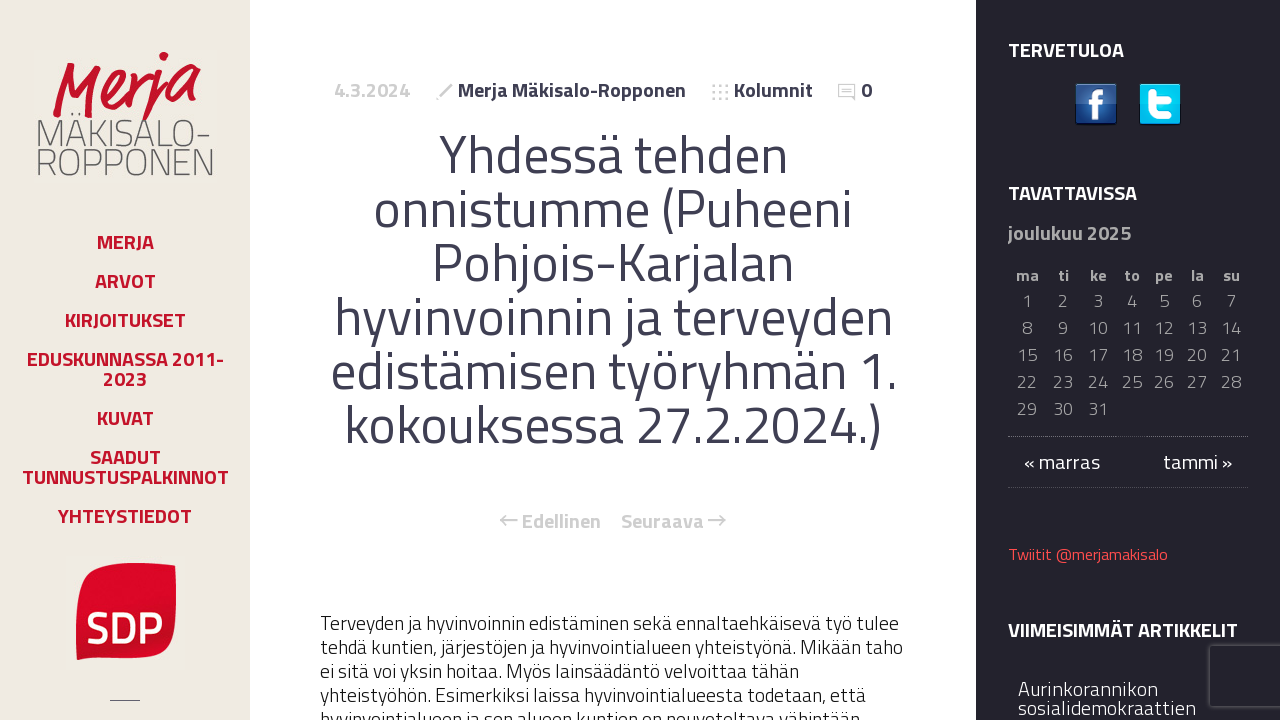

--- FILE ---
content_type: text/html; charset=UTF-8
request_url: https://www.merjamakisalo.fi/?p=3550
body_size: 20177
content:
<!doctype html>

<html lang="fi" class="no-js">
<head>
<meta charset="UTF-8">
<title>  Yhdessä tehden onnistumme (Puheeni Pohjois-Karjalan hyvinvoinnin ja terveyden edistämisen työryhmän 1. kokouksessa 27.2.2024.)</title>

<link href="https://www.merjamakisalo.fi/wp-content/uploads/2014/12/favicon.png" rel="shortcut icon">
<link href="https://www.merjamakisalo.fi/wp-content/uploads/2014/12/merja-makisalo-ropponen-apple.jpg" rel="apple-touch-icon-precomposed">

<meta http-equiv="X-UA-Compatible" content="IE=edge">
<meta name="viewport" content="width=device-width,initial-scale=1.0,user-scalable=no">
<meta name="description" content="">
<meta name="google-site-verification" content="q_NCPW7GWqeon8UVPlZlY5SlEscPBcfyHK9jVaJ-9sA" />

<meta property="og:title" content="Yhdessä tehden onnistumme (Puheeni Pohjois-Karjalan hyvinvoinnin ja terveyden edistämisen työryhmän 1. kokouksessa 27.2.2024.)" /><meta property="og:description" content="Terveyden ja hyvinvoinnin edistäminen sekä ennaltaehkäisevä työ tulee tehdä kuntien, järjestöjen ja hyvinvointialueen yhteistyönä. Mikään taho ei sitä voi yksin hoitaa. Myös lainsäädäntö velvoittaa tähän yhteistyöhön. Esimerkiksi laissa hyvinvointialueesta todetaan, että hyvinvointialueen ja sen alueen kuntien on neuvoteltava vähintään valtuustokausittain tehtäviensä hoitamiseen liittyvästä yhteistyöstä, tavoitteista ja työnjaosta. Näissä neuvotteluissa sovitaan yhteistoimintarakenteista, toimintamalleista sekä tiedonkulusta. Myös laki" /><meta property="og:image" content="" /><meta property="og:url" content="https://www.merjamakisalo.fi/?p=3550" />
<meta name='robots' content='max-image-preview:large' />
	<style>img:is([sizes="auto" i], [sizes^="auto," i]) { contain-intrinsic-size: 3000px 1500px }</style>
	<link rel='dns-prefetch' href='//fonts.googleapis.com' />
<script type="text/javascript">
/* <![CDATA[ */
window._wpemojiSettings = {"baseUrl":"https:\/\/s.w.org\/images\/core\/emoji\/16.0.1\/72x72\/","ext":".png","svgUrl":"https:\/\/s.w.org\/images\/core\/emoji\/16.0.1\/svg\/","svgExt":".svg","source":{"concatemoji":"https:\/\/www.merjamakisalo.fi\/wp-includes\/js\/wp-emoji-release.min.js?ver=6.8.3"}};
/*! This file is auto-generated */
!function(s,n){var o,i,e;function c(e){try{var t={supportTests:e,timestamp:(new Date).valueOf()};sessionStorage.setItem(o,JSON.stringify(t))}catch(e){}}function p(e,t,n){e.clearRect(0,0,e.canvas.width,e.canvas.height),e.fillText(t,0,0);var t=new Uint32Array(e.getImageData(0,0,e.canvas.width,e.canvas.height).data),a=(e.clearRect(0,0,e.canvas.width,e.canvas.height),e.fillText(n,0,0),new Uint32Array(e.getImageData(0,0,e.canvas.width,e.canvas.height).data));return t.every(function(e,t){return e===a[t]})}function u(e,t){e.clearRect(0,0,e.canvas.width,e.canvas.height),e.fillText(t,0,0);for(var n=e.getImageData(16,16,1,1),a=0;a<n.data.length;a++)if(0!==n.data[a])return!1;return!0}function f(e,t,n,a){switch(t){case"flag":return n(e,"\ud83c\udff3\ufe0f\u200d\u26a7\ufe0f","\ud83c\udff3\ufe0f\u200b\u26a7\ufe0f")?!1:!n(e,"\ud83c\udde8\ud83c\uddf6","\ud83c\udde8\u200b\ud83c\uddf6")&&!n(e,"\ud83c\udff4\udb40\udc67\udb40\udc62\udb40\udc65\udb40\udc6e\udb40\udc67\udb40\udc7f","\ud83c\udff4\u200b\udb40\udc67\u200b\udb40\udc62\u200b\udb40\udc65\u200b\udb40\udc6e\u200b\udb40\udc67\u200b\udb40\udc7f");case"emoji":return!a(e,"\ud83e\udedf")}return!1}function g(e,t,n,a){var r="undefined"!=typeof WorkerGlobalScope&&self instanceof WorkerGlobalScope?new OffscreenCanvas(300,150):s.createElement("canvas"),o=r.getContext("2d",{willReadFrequently:!0}),i=(o.textBaseline="top",o.font="600 32px Arial",{});return e.forEach(function(e){i[e]=t(o,e,n,a)}),i}function t(e){var t=s.createElement("script");t.src=e,t.defer=!0,s.head.appendChild(t)}"undefined"!=typeof Promise&&(o="wpEmojiSettingsSupports",i=["flag","emoji"],n.supports={everything:!0,everythingExceptFlag:!0},e=new Promise(function(e){s.addEventListener("DOMContentLoaded",e,{once:!0})}),new Promise(function(t){var n=function(){try{var e=JSON.parse(sessionStorage.getItem(o));if("object"==typeof e&&"number"==typeof e.timestamp&&(new Date).valueOf()<e.timestamp+604800&&"object"==typeof e.supportTests)return e.supportTests}catch(e){}return null}();if(!n){if("undefined"!=typeof Worker&&"undefined"!=typeof OffscreenCanvas&&"undefined"!=typeof URL&&URL.createObjectURL&&"undefined"!=typeof Blob)try{var e="postMessage("+g.toString()+"("+[JSON.stringify(i),f.toString(),p.toString(),u.toString()].join(",")+"));",a=new Blob([e],{type:"text/javascript"}),r=new Worker(URL.createObjectURL(a),{name:"wpTestEmojiSupports"});return void(r.onmessage=function(e){c(n=e.data),r.terminate(),t(n)})}catch(e){}c(n=g(i,f,p,u))}t(n)}).then(function(e){for(var t in e)n.supports[t]=e[t],n.supports.everything=n.supports.everything&&n.supports[t],"flag"!==t&&(n.supports.everythingExceptFlag=n.supports.everythingExceptFlag&&n.supports[t]);n.supports.everythingExceptFlag=n.supports.everythingExceptFlag&&!n.supports.flag,n.DOMReady=!1,n.readyCallback=function(){n.DOMReady=!0}}).then(function(){return e}).then(function(){var e;n.supports.everything||(n.readyCallback(),(e=n.source||{}).concatemoji?t(e.concatemoji):e.wpemoji&&e.twemoji&&(t(e.twemoji),t(e.wpemoji)))}))}((window,document),window._wpemojiSettings);
/* ]]> */
</script>
<link rel='stylesheet' id='eo-leaflet.js-css' href='https://www.merjamakisalo.fi/wp-content/plugins/event-organiser/lib/leaflet/leaflet.min.css?ver=1.4.0' media='all' />
<style id='eo-leaflet.js-inline-css' type='text/css'>
.leaflet-popup-close-button{box-shadow:none!important;}
</style>
<link rel='stylesheet' id='sgr-css' href='https://www.merjamakisalo.fi/wp-content/plugins/simple-google-recaptcha/sgr.css?ver=1666247532' media='all' />
<style id='wp-emoji-styles-inline-css' type='text/css'>

	img.wp-smiley, img.emoji {
		display: inline !important;
		border: none !important;
		box-shadow: none !important;
		height: 1em !important;
		width: 1em !important;
		margin: 0 0.07em !important;
		vertical-align: -0.1em !important;
		background: none !important;
		padding: 0 !important;
	}
</style>
<link rel='stylesheet' id='wp-block-library-css' href='https://www.merjamakisalo.fi/wp-includes/css/dist/block-library/style.min.css?ver=6.8.3' media='all' />
<style id='classic-theme-styles-inline-css' type='text/css'>
/*! This file is auto-generated */
.wp-block-button__link{color:#fff;background-color:#32373c;border-radius:9999px;box-shadow:none;text-decoration:none;padding:calc(.667em + 2px) calc(1.333em + 2px);font-size:1.125em}.wp-block-file__button{background:#32373c;color:#fff;text-decoration:none}
</style>
<style id='global-styles-inline-css' type='text/css'>
:root{--wp--preset--aspect-ratio--square: 1;--wp--preset--aspect-ratio--4-3: 4/3;--wp--preset--aspect-ratio--3-4: 3/4;--wp--preset--aspect-ratio--3-2: 3/2;--wp--preset--aspect-ratio--2-3: 2/3;--wp--preset--aspect-ratio--16-9: 16/9;--wp--preset--aspect-ratio--9-16: 9/16;--wp--preset--color--black: #000000;--wp--preset--color--cyan-bluish-gray: #abb8c3;--wp--preset--color--white: #ffffff;--wp--preset--color--pale-pink: #f78da7;--wp--preset--color--vivid-red: #cf2e2e;--wp--preset--color--luminous-vivid-orange: #ff6900;--wp--preset--color--luminous-vivid-amber: #fcb900;--wp--preset--color--light-green-cyan: #7bdcb5;--wp--preset--color--vivid-green-cyan: #00d084;--wp--preset--color--pale-cyan-blue: #8ed1fc;--wp--preset--color--vivid-cyan-blue: #0693e3;--wp--preset--color--vivid-purple: #9b51e0;--wp--preset--gradient--vivid-cyan-blue-to-vivid-purple: linear-gradient(135deg,rgba(6,147,227,1) 0%,rgb(155,81,224) 100%);--wp--preset--gradient--light-green-cyan-to-vivid-green-cyan: linear-gradient(135deg,rgb(122,220,180) 0%,rgb(0,208,130) 100%);--wp--preset--gradient--luminous-vivid-amber-to-luminous-vivid-orange: linear-gradient(135deg,rgba(252,185,0,1) 0%,rgba(255,105,0,1) 100%);--wp--preset--gradient--luminous-vivid-orange-to-vivid-red: linear-gradient(135deg,rgba(255,105,0,1) 0%,rgb(207,46,46) 100%);--wp--preset--gradient--very-light-gray-to-cyan-bluish-gray: linear-gradient(135deg,rgb(238,238,238) 0%,rgb(169,184,195) 100%);--wp--preset--gradient--cool-to-warm-spectrum: linear-gradient(135deg,rgb(74,234,220) 0%,rgb(151,120,209) 20%,rgb(207,42,186) 40%,rgb(238,44,130) 60%,rgb(251,105,98) 80%,rgb(254,248,76) 100%);--wp--preset--gradient--blush-light-purple: linear-gradient(135deg,rgb(255,206,236) 0%,rgb(152,150,240) 100%);--wp--preset--gradient--blush-bordeaux: linear-gradient(135deg,rgb(254,205,165) 0%,rgb(254,45,45) 50%,rgb(107,0,62) 100%);--wp--preset--gradient--luminous-dusk: linear-gradient(135deg,rgb(255,203,112) 0%,rgb(199,81,192) 50%,rgb(65,88,208) 100%);--wp--preset--gradient--pale-ocean: linear-gradient(135deg,rgb(255,245,203) 0%,rgb(182,227,212) 50%,rgb(51,167,181) 100%);--wp--preset--gradient--electric-grass: linear-gradient(135deg,rgb(202,248,128) 0%,rgb(113,206,126) 100%);--wp--preset--gradient--midnight: linear-gradient(135deg,rgb(2,3,129) 0%,rgb(40,116,252) 100%);--wp--preset--font-size--small: 13px;--wp--preset--font-size--medium: 20px;--wp--preset--font-size--large: 36px;--wp--preset--font-size--x-large: 42px;--wp--preset--spacing--20: 0.44rem;--wp--preset--spacing--30: 0.67rem;--wp--preset--spacing--40: 1rem;--wp--preset--spacing--50: 1.5rem;--wp--preset--spacing--60: 2.25rem;--wp--preset--spacing--70: 3.38rem;--wp--preset--spacing--80: 5.06rem;--wp--preset--shadow--natural: 6px 6px 9px rgba(0, 0, 0, 0.2);--wp--preset--shadow--deep: 12px 12px 50px rgba(0, 0, 0, 0.4);--wp--preset--shadow--sharp: 6px 6px 0px rgba(0, 0, 0, 0.2);--wp--preset--shadow--outlined: 6px 6px 0px -3px rgba(255, 255, 255, 1), 6px 6px rgba(0, 0, 0, 1);--wp--preset--shadow--crisp: 6px 6px 0px rgba(0, 0, 0, 1);}:where(.is-layout-flex){gap: 0.5em;}:where(.is-layout-grid){gap: 0.5em;}body .is-layout-flex{display: flex;}.is-layout-flex{flex-wrap: wrap;align-items: center;}.is-layout-flex > :is(*, div){margin: 0;}body .is-layout-grid{display: grid;}.is-layout-grid > :is(*, div){margin: 0;}:where(.wp-block-columns.is-layout-flex){gap: 2em;}:where(.wp-block-columns.is-layout-grid){gap: 2em;}:where(.wp-block-post-template.is-layout-flex){gap: 1.25em;}:where(.wp-block-post-template.is-layout-grid){gap: 1.25em;}.has-black-color{color: var(--wp--preset--color--black) !important;}.has-cyan-bluish-gray-color{color: var(--wp--preset--color--cyan-bluish-gray) !important;}.has-white-color{color: var(--wp--preset--color--white) !important;}.has-pale-pink-color{color: var(--wp--preset--color--pale-pink) !important;}.has-vivid-red-color{color: var(--wp--preset--color--vivid-red) !important;}.has-luminous-vivid-orange-color{color: var(--wp--preset--color--luminous-vivid-orange) !important;}.has-luminous-vivid-amber-color{color: var(--wp--preset--color--luminous-vivid-amber) !important;}.has-light-green-cyan-color{color: var(--wp--preset--color--light-green-cyan) !important;}.has-vivid-green-cyan-color{color: var(--wp--preset--color--vivid-green-cyan) !important;}.has-pale-cyan-blue-color{color: var(--wp--preset--color--pale-cyan-blue) !important;}.has-vivid-cyan-blue-color{color: var(--wp--preset--color--vivid-cyan-blue) !important;}.has-vivid-purple-color{color: var(--wp--preset--color--vivid-purple) !important;}.has-black-background-color{background-color: var(--wp--preset--color--black) !important;}.has-cyan-bluish-gray-background-color{background-color: var(--wp--preset--color--cyan-bluish-gray) !important;}.has-white-background-color{background-color: var(--wp--preset--color--white) !important;}.has-pale-pink-background-color{background-color: var(--wp--preset--color--pale-pink) !important;}.has-vivid-red-background-color{background-color: var(--wp--preset--color--vivid-red) !important;}.has-luminous-vivid-orange-background-color{background-color: var(--wp--preset--color--luminous-vivid-orange) !important;}.has-luminous-vivid-amber-background-color{background-color: var(--wp--preset--color--luminous-vivid-amber) !important;}.has-light-green-cyan-background-color{background-color: var(--wp--preset--color--light-green-cyan) !important;}.has-vivid-green-cyan-background-color{background-color: var(--wp--preset--color--vivid-green-cyan) !important;}.has-pale-cyan-blue-background-color{background-color: var(--wp--preset--color--pale-cyan-blue) !important;}.has-vivid-cyan-blue-background-color{background-color: var(--wp--preset--color--vivid-cyan-blue) !important;}.has-vivid-purple-background-color{background-color: var(--wp--preset--color--vivid-purple) !important;}.has-black-border-color{border-color: var(--wp--preset--color--black) !important;}.has-cyan-bluish-gray-border-color{border-color: var(--wp--preset--color--cyan-bluish-gray) !important;}.has-white-border-color{border-color: var(--wp--preset--color--white) !important;}.has-pale-pink-border-color{border-color: var(--wp--preset--color--pale-pink) !important;}.has-vivid-red-border-color{border-color: var(--wp--preset--color--vivid-red) !important;}.has-luminous-vivid-orange-border-color{border-color: var(--wp--preset--color--luminous-vivid-orange) !important;}.has-luminous-vivid-amber-border-color{border-color: var(--wp--preset--color--luminous-vivid-amber) !important;}.has-light-green-cyan-border-color{border-color: var(--wp--preset--color--light-green-cyan) !important;}.has-vivid-green-cyan-border-color{border-color: var(--wp--preset--color--vivid-green-cyan) !important;}.has-pale-cyan-blue-border-color{border-color: var(--wp--preset--color--pale-cyan-blue) !important;}.has-vivid-cyan-blue-border-color{border-color: var(--wp--preset--color--vivid-cyan-blue) !important;}.has-vivid-purple-border-color{border-color: var(--wp--preset--color--vivid-purple) !important;}.has-vivid-cyan-blue-to-vivid-purple-gradient-background{background: var(--wp--preset--gradient--vivid-cyan-blue-to-vivid-purple) !important;}.has-light-green-cyan-to-vivid-green-cyan-gradient-background{background: var(--wp--preset--gradient--light-green-cyan-to-vivid-green-cyan) !important;}.has-luminous-vivid-amber-to-luminous-vivid-orange-gradient-background{background: var(--wp--preset--gradient--luminous-vivid-amber-to-luminous-vivid-orange) !important;}.has-luminous-vivid-orange-to-vivid-red-gradient-background{background: var(--wp--preset--gradient--luminous-vivid-orange-to-vivid-red) !important;}.has-very-light-gray-to-cyan-bluish-gray-gradient-background{background: var(--wp--preset--gradient--very-light-gray-to-cyan-bluish-gray) !important;}.has-cool-to-warm-spectrum-gradient-background{background: var(--wp--preset--gradient--cool-to-warm-spectrum) !important;}.has-blush-light-purple-gradient-background{background: var(--wp--preset--gradient--blush-light-purple) !important;}.has-blush-bordeaux-gradient-background{background: var(--wp--preset--gradient--blush-bordeaux) !important;}.has-luminous-dusk-gradient-background{background: var(--wp--preset--gradient--luminous-dusk) !important;}.has-pale-ocean-gradient-background{background: var(--wp--preset--gradient--pale-ocean) !important;}.has-electric-grass-gradient-background{background: var(--wp--preset--gradient--electric-grass) !important;}.has-midnight-gradient-background{background: var(--wp--preset--gradient--midnight) !important;}.has-small-font-size{font-size: var(--wp--preset--font-size--small) !important;}.has-medium-font-size{font-size: var(--wp--preset--font-size--medium) !important;}.has-large-font-size{font-size: var(--wp--preset--font-size--large) !important;}.has-x-large-font-size{font-size: var(--wp--preset--font-size--x-large) !important;}
:where(.wp-block-post-template.is-layout-flex){gap: 1.25em;}:where(.wp-block-post-template.is-layout-grid){gap: 1.25em;}
:where(.wp-block-columns.is-layout-flex){gap: 2em;}:where(.wp-block-columns.is-layout-grid){gap: 2em;}
:root :where(.wp-block-pullquote){font-size: 1.5em;line-height: 1.6;}
</style>
<link rel='stylesheet' id='chld_thm_cfg_parent-css' href='https://www.merjamakisalo.fi/wp-content/themes/sleek/style.css?ver=6.8.3' media='all' />
<link rel='stylesheet' id='sleek_google_fonts-css' href='//fonts.googleapis.com/css?family=Titillium+Web%3Aregular%2C100%2C100italic%2C200%2C200italic%2C300%2C300italic%2Cregular%2Citalic%2C700%2C700italic%7CTitillium+Web%3A700%7CTitillium+Web%3Aregular%7CTitillium+Web%3Aregular%7CTitillium+Web%3Aregular%7CTitillium+Web%3Aregular%7CTitillium+Web%3Aregular%7CTitillium+Web%3Aregular%7CTitillium+Web%3Aregular%7C&#038;ver=1.3.5' media='all' />
<link rel='stylesheet' id='sleek_main_style-css' href='https://www.merjamakisalo.fi/wp-content/themes/sleek/style.css?ver=1.3.5' media='all' />
<link rel='stylesheet' id='sleek_main_less-css' href='https://www.merjamakisalo.fi/wp-content/uploads/wp-less/main-6fbf4e5897.css' media='all' />
<link rel='stylesheet' id='sleek_icons-css' href='https://www.merjamakisalo.fi/wp-content/themes/sleek/icons/style.css?ver=1.3.5' media='all' />
<link rel='stylesheet' id='mediaelement-css' href='https://www.merjamakisalo.fi/wp-includes/js/mediaelement/mediaelementplayer-legacy.min.css?ver=4.2.17' media='all' />
<link rel='stylesheet' id='wp-mediaelement-css' href='https://www.merjamakisalo.fi/wp-includes/js/mediaelement/wp-mediaelement.min.css?ver=6.8.3' media='all' />
<script type="text/javascript" id="sgr-js-extra">
/* <![CDATA[ */
var sgr = {"sgr_site_key":"6LfUkVghAAAAAJqSppPsf5B6WeoQGXrZKwipnsjV"};
/* ]]> */
</script>
<script type="text/javascript" src="https://www.merjamakisalo.fi/wp-content/plugins/simple-google-recaptcha/sgr.js?ver=1666247532" id="sgr-js"></script>
<script type="text/javascript" src="https://www.merjamakisalo.fi/wp-includes/js/jquery/jquery.min.js?ver=3.7.1" id="jquery-core-js"></script>
<script type="text/javascript" src="https://www.merjamakisalo.fi/wp-includes/js/jquery/jquery-migrate.min.js?ver=3.4.1" id="jquery-migrate-js"></script>
<script type="text/javascript" src="https://www.merjamakisalo.fi/wp-content/themes/sleek/js/plugins.js?ver=1.3.5" id="sleek_js_plugins-js"></script>
<link rel="https://api.w.org/" href="https://www.merjamakisalo.fi/index.php?rest_route=/" /><link rel="alternate" title="JSON" type="application/json" href="https://www.merjamakisalo.fi/index.php?rest_route=/wp/v2/posts/3550" /><link rel="alternate" title="oEmbed (JSON)" type="application/json+oembed" href="https://www.merjamakisalo.fi/index.php?rest_route=%2Foembed%2F1.0%2Fembed&#038;url=https%3A%2F%2Fwww.merjamakisalo.fi%2F%3Fp%3D3550" />
<link rel="alternate" title="oEmbed (XML)" type="text/xml+oembed" href="https://www.merjamakisalo.fi/index.php?rest_route=%2Foembed%2F1.0%2Fembed&#038;url=https%3A%2F%2Fwww.merjamakisalo.fi%2F%3Fp%3D3550&#038;format=xml" />
<link rel="canonical" href="https://www.merjamakisalo.fi/?p=3550" />


<style>b, strong {
font-weight: 700;
}

.main_pic {
    display: none;
}

.loop-container h2 {
overflow:hidden;
}

.main_pic img {
width: 100%;
}

.home .main_pic {
display: block;
background:  url('wp-content/uploads/2019/02/Merja_main_pic.jpg') no-repeat top center;

background-size: cover;
}

.term-tapahtumat,  html {
overflow: visible !important;
}

.format-quote a {
font-style: italic;
}

.loop-container .format-head--overlay .post__media {
padding-bottom: 95%;
}

.header__nav a {
color: #c4132a;
}


.header__nav a:hover {
color: #23222d;
}

.sidebar .widget__title {
font-size: 20px;
color: #fff;
text-transform: uppercase;
}

.sidebar h2 {
font-size: 45px;
line-height: 1.1em;
color: #fff;
font-weight: 400;
}

body #calendar_1, body #calendar_1 table {
width: 100% !important; 
font-family: "Titillium Web", sans-seri !importantf;
}

#calendar_1 tr {
background: none !important;
}

.type-event {
float: left;
width: 30%;
margin: 0 1% 3% 1%;
padding: 2% 2%;

background: #f9f9f9;
min-height: 258px;
}

.article-single {
width: 100%;
padding: 0px 0px 100px;
margin: 0px;
background: none;
}

.agenda-nav {
display: none;
}

.post-type-archive-event .page-title {
padding-left: 15%;
padding-top: 13px;
}

.post-type-archive-event  #sidebar {
display: none;
}
.social-nav--big {
margin: 0px;
}

.event strong {
color: #000;
}

.post__intro {
text-align: center;
}

p {
font-weight: 300;
margin-bottom: 1em;
font-size: 1.1em;
}

#menu-item-143 {
margin-top: 20px;
padding-top: 20px;
background: url('wp-content/themes/sleek-child/images/viiva.jpg') no-repeat center top;
}

#menu-item-144 {
margin-bottom: 20px;
padding-bottom: 30px;
background: url('wp-content/themes/sleek-child/images/viiva.jpg') no-repeat center bottom;
}

.header__logo {
display: block;
margin-bottom: 40px;
}

#menu-item-143 a, #menu-item-144 a {
font-size: 20px;
color: #23222d;
text-transform: none;
}

.separator {
opacity: 0.8;
}

.title-header {
margin-bottom: 0px;
}

blockquote {

margin: 50px 0 50px 0px;

}

.page .title-header .title-header__inwrap {
text-align: left;
}

.gallery-item {

height: 294px !important;
overflow: hidden !important;
}

.painike {
background: #db0626;
color: #fff;
padding: 10px 20px;
margin: 0px 5px 5px 0px;
text-transform: uppercase;
font-weight: 700;
}

.painike:hover {
opacity: 0.7;
}

.main-content--m-plus .article-single .post__content {
font-size: 1.1em;
line-height: 1.4em;
}

li {
font-weight: 300;
font-size: 1.1em;
}

.term-tapahtumat #sidebar {
display: none;
}

.term-tapahtumat .page-header{
padding-left: 16%;
padding-top: 25px;
padding-bottom: 20px;
}

.no-results {
text-align: center;
}

body {
color: #111;
}

.format-head--link .post__media {
background: #c4132a;
}

input[type="submit"], input[type="button"], button[type="submit"], button[type="button"] {
float: left;
margin-bottom: 8px;
}
.page-id-9 .title-header {
display: none;
}

.ninja-forms-required-items {
margin-bottom: 30px;
}

input[type="text"] {
margin-bottom: 8px;
max-width: 90%;
}

.thanks {
display: none;
}

.thanks {
display: block;
}

.header__nav li {
margin: 0px;
padding-top: 4px;
}

#menu-item-1777 a {
color: #fff;
background-color: #FF4D4D;
line-height: 1.1;
width: 80%;
margin-left: auto;
margin-right: auto;
transition: 0.8s;
}

#menu-item-1777 a:hover {
color: #FF4D4D;
background-color: #fff;
}

#menu-item-1894 a {
color: #fff !important;
background-color: #FF4D4D;
line-height: 1.1;
width: 80%;
margin-left: auto;
margin-right: auto;
transition: 0.8s;
}

#menu-item-1894 a:hover {
color: #FF4D4D !important;
background-color: #fff;
}

#menu-item-1894 a:active {
color: #FFFFFF !important;
}
</style>
<!-- Google tag (gtag.js) -->
<script async src="https://www.googletagmanager.com/gtag/js?id=G-L072D4N1H5"></script>
<script>
  window.dataLayer = window.dataLayer || [];
  function gtag(){dataLayer.push(arguments);}
  gtag('js', new Date());

  gtag('config', 'G-L072D4N1H5');
</script>
	
</head>



<body class="wp-singular post-template-default single single-post postid-3550 single-format-standard wp-theme-sleek wp-child-theme-sleek-child theme-sleek yhdessa-tehden-onnistumme-puheeni-pohjois-karjalan-hyvinvoinnin-ja-terveyden-edistamisen-tyoryhman-1-kokouksessa-27-2-2024 post-navigation-true js-ajax-load-pages--false init-load-animation--true independent-sidebar--false">
<div class="sleek-loader sleek-loader--body"></div>



<!-- header -->
<header id="header" class="header">
	<div class="header__overflow js-nano js-nano-header">

		<div class="nano-content">

			<div class="header__inwrap">

				<!-- logo -->
				<a class="header__logo" href="https://www.merjamakisalo.fi">
					<img src="https://www.merjamakisalo.fi/wp-content/uploads/2014/12/merja-ropponen-logo.jpg " alt="Logo"/>
				</a>
				<!-- /logo -->

				<!-- nav -->
				<nav class="header__nav">
					<ul><li id="menu-item-31" class="menu-item menu-item-type-post_type menu-item-object-page menu-item-31"><a href="https://www.merjamakisalo.fi/?page_id=9">Merja</a></li>
<li id="menu-item-27" class="menu-item menu-item-type-post_type menu-item-object-page menu-item-27"><a href="https://www.merjamakisalo.fi/?page_id=13">Arvot</a></li>
<li id="menu-item-29" class="menu-item menu-item-type-post_type menu-item-object-page menu-item-29"><a href="https://www.merjamakisalo.fi/?page_id=15">Kirjoitukset</a></li>
<li id="menu-item-28" class="menu-item menu-item-type-post_type menu-item-object-page menu-item-28"><a href="https://www.merjamakisalo.fi/?page_id=20">Eduskunnassa 2011-2023</a></li>
<li id="menu-item-30" class="menu-item menu-item-type-post_type menu-item-object-page menu-item-30"><a href="https://www.merjamakisalo.fi/?page_id=17">Kuvat</a></li>
<li id="menu-item-305" class="menu-item menu-item-type-post_type menu-item-object-page menu-item-305"><a href="https://www.merjamakisalo.fi/?page_id=298">Saadut tunnustuspalkinnot</a></li>
<li id="menu-item-33" class="menu-item menu-item-type-post_type menu-item-object-page menu-item-33"><a href="https://www.merjamakisalo.fi/?page_id=24">Yhteystiedot</a></li>
</ul>				</nav>
				<!-- /nav -->


 <a href="http://www.sdp.fi/fi/" target="_blank"><img src="https://www.merjamakisalo.fi/wp-content/themes/sleek-child/images/sdp.jpg" class="sdp" alt="www.sdp.fi" /></a>
				<div class="separator separator--small separator--center"></div><form class="search-form" method="get" action="https://www.merjamakisalo.fi" role="search">
	<input type="text" class="textfield" name="s" placeholder="" required="required">
	<i class="icon-magglass"></i>
	<input type="submit" class="submit" role="button">
</form>                
               



				<!-- Footer -->
				<div class="header__footer js-header-footer">

					<div class="copyright">Copyright, 2014</div>
				</div>

			</div>
			<!-- /.header__inwrap -->

		</div>
	</div> <!-- /.header__overflow -->

	<a href="#" title="Show/Hide Header" class="header__toggle visible-touchscreen js-touchscreen-header-toggle"><div></div></a>

</header>
<!-- /header -->

<!-- wrapper -->
<div id="content-wrapper" class="content-wrapper">
	<div id="content-wrapper-inside" class="content-wrapper__inside  sidebar--true full-width--false bg-content--single">

		<div id="main-content" class="main-content">

			<!-- main content -->
			<div class="main-content__inside js-nano js-nano-main" role="main">
			<div class="nano-content">

		

			


				<!-- Post Classes -->
				


				<!-- article -->
				<article id="post-3550" class=" article-single article-single--post post--size-large image-dark post-3550 post type-post status-publish format-standard hentry category-kolumnit" role="main">



					
<div class="single__header">



	


	<!--  Post Heading Block  -->
	<div class="post__head">

		<div class="post__meta">

	<div class="meta--item meta--date">
		4.3.2024	</div>

			<div class="meta--item meta--author">

			<i class="icon-pencil"></i>
			<a href="https://www.merjamakisalo.fi/?author=1">
				Merja Mäkisalo-Ropponen			</a>

		</div>
	
			<div class="meta--item meta--categories">

			<i class="icon-grid"></i>
			<a href="https://www.merjamakisalo.fi/?cat=4" rel="category">Kolumnit</a>
		</div>
	
	<div class="meta--item meta--comments">

		<i class="icon-comments"></i>
		<a href="https://www.merjamakisalo.fi/?p=3550#respond">0</a>
	</div>

</div><h1>Yhdessä tehden onnistumme (Puheeni Pohjois-Karjalan hyvinvoinnin ja terveyden edistämisen työryhmän 1. kokouksessa 27.2.2024.)</h1>
		
			<!-- posts nav -->
			<div class="post__navigation">

				<a href="https://www.merjamakisalo.fi/?p=3541" rel="prev"><i class="icon-arrow-left"></i> Edellinen</a><a href="https://www.merjamakisalo.fi/?p=3555" rel="next">Seuraava <i class="icon-arrow-right"></i></a>			</div>
			<!-- /posts nav -->

		
	</div>
	<!--  /Post Heading Block  -->



</div> <!-- /post head -->


					<!-- Only Standard Post -->
					<div class="post__intro"></div>					<!-- /Only Standard Post -->



					<div class="post__content">
						<p>Terveyden ja hyvinvoinnin edistäminen sekä ennaltaehkäisevä työ tulee tehdä kuntien, järjestöjen ja hyvinvointialueen yhteistyönä. Mikään taho ei sitä voi yksin hoitaa. Myös lainsäädäntö velvoittaa tähän yhteistyöhön. Esimerkiksi laissa hyvinvointialueesta todetaan, että hyvinvointialueen ja sen alueen kuntien on neuvoteltava vähintään valtuustokausittain tehtäviensä hoitamiseen liittyvästä yhteistyöstä, tavoitteista ja työnjaosta. Näissä neuvotteluissa sovitaan yhteistoimintarakenteista, toimintamalleista sekä tiedonkulusta.</p>
<p>Myös laki sosiaali- ja terveydenhuollon järjestämisestä velvoittaa kunnat ja hyvinvointialueen edistämään asukkaidensa hyvinvointia ja terveyttä. Hyvinvointialueen on neuvoteltava yhdessä kuntien sekä hyvinvoinnin ja terveyden edistämistyötä tekevien muiden julkisten toimijoiden, yksityisten yritysten ja yleishyödyllisten yhteisöjen kanssa hyvinvoinnin ja terveyden edistämistä koskevista tavoitteista, toimenpiteistä, yhteistyöstä ja seurannasta.</p>
<p>Sekä kuntien että hyvinvointialueen on myös edistettävä hyvinvoinnin ja terveyden edistämistyötä tekevien järjestöjen toimintaedellytyksiä ja vaikutusmahdollisuuksia hyvinvoinnin ja terveyden edistämisessä.</p>
<p>Terveyden ja hyvinvoinnin edistäminen ja siihen panostaminen on niin kustannusvaikuttava tapa toimia ja saada tulevaisuuden sosiaali- ja terveysmenoja kuriin, että sitä kannattaa edistää, vaikkei laki siihen velvoittaisikaan. Samalla voidaan varmistaa, että ihmiset pysyvät työkykyisinä veronmaksajina mahdollisimman pitkään.</p>
<p>Otan seuraavaksi esimerkin ikäihmisistä, vaikka terveyden ja hyvinvoinnin edistäminen on tärkeää kaikissa ikäryhmissä ja jos ajatellaan tulevaisuuden kannalta, kaikkein tärkeintä on panostaa lapsiin ja nuoriin.</p>
<p>&nbsp;</p>
<p><b>Ikäihmisten palveluiden monipuolistamista tarvitaan</b></p>
<p>&nbsp;</p>
<p>Ikäihmisten kohdalla on kysymys siitä, miten tuetaan ja lisätään toimintakykyisyyttä ja estetään esimerkiksi liian aikaisin ympärivuorokautiseen hoitoon ja hoivaan joutuminen. Meillä on esimerkiksi selkeää ja kiistatonta tutkimusnäyttöä siitä, että säännöllinen ulkona liikkuminen on tehokkaimpia tapoja estää ikäihmisiä raskaiden palvelujen pariin joutumisesta. Eikä tämä tarkoita mitään hikiliikuntaa, vaan jo kaupassa käyminen, tavallinen ulkona liikkuminen tai kulttuuritapahtumissa pistäytyminen pitävät ihmisen toimintakykyisenä ja terveempänä. Ja näillä samoilla keinoilla voidaan tutkimusten mukaan ennaltaehkäistä myös muistisairauksia ja hidastuttaa niiden etenemistä. Nyt tulee löytää luovia ja uusia keinoja, miten tämä mahdollistuu.</p>
<div>Liikunnan terveysvaikutuksista puhutaan enemmän, mutta viime vuosina on ilmestynyt runsaasti tutkimusnäyttöä myös kulttuurin ja taiteen terveys- ja hyvinvointivaikutuksista. Tutkimusten mukaan kulttuuria harrastavat elävät pidempään ja elävät myös terveempinä kuin kulttuuria harrastamattomat. Kulttuurin harrastaminen saa ihmiset myös liikkeelle ja lisäksi kulttuurin ja taiteen avulla ihmiset kokoontuvat yhteen ja se on yksinäisyyden vähentämisessä tärkeää. Yksinäisyyden väitetään olevan uusi kansansairautemme ja se tapaa enemmän kuin sydän- ja verisuonisairaudet. Kulttuuria ja taiteen eri muotoja voidaan hyödyntää vaikuttavasti myös hoidossa, hoivassa, kuntoutuksessa ja terapiassa.</div>
<p>&nbsp;</p>
<div></div>
<div><b>Mitä yhdessä tekeminen tarkoittaa kulttuurihyvinvoinnin edistämisessä?</b></div>
<p>&nbsp;</p>
<div>Sekä laki kuntien kulttuuritoimesta että liikuntalaki määrittävät, miten kulttuuri, taide ja liikunta tulee saada edistämään kaikkien kansalaisten  hyvinvointia ja terveyttä. Lainsäädännöllä edistetään osallisuutta ja määritetään yhteistyön tekemistä kunnan muiden toimialojen, muiden toimijoiden ja myös esimerkiksi järjestöjen kanssa.</div>
<div></div>
<div>Hyvinvointialueet puolestaan sovittavat yhteen sosiaali- ja terveydenhuollon palveluja kunnan palveluiden ja muiden toimijoiden, esimerkiksi järjestöjen kanssa.</div>
<div></div>
<div>Keskeisimmät kunnan ja hyvinvointialueen yhteiset tehtävät ja palveluketjut on määritelty yhdyspintatehtäviksi. Yhdyspinnoilla raha ei liiku hyvinvointialueen ja kuntien välillä, eikä yhdyspinnoilla olevaa toimintaa resurssoida, elleivät molemmat osapuolet ota vastuuta resursoinnista. Opetus- ja kulttuuriministeriön viime keväänä ilmestyneessä selvityksessä esitetäänkin ilmiöpohjaisten ja tutkittuun tietoon pohjautuvien kokonaisuuksien ottamista yhdessä tekemisen perustaksi. Eräs tällainen ilmiöpohjainen kokonaisuus on kulttuurihyvinvoinnin edistäminen, mutta monia muitakin yhdessä tekemisen paikkoja on ja niistä kuulemme ja keskustelemme tänään. Tällä hetkellä erilaiset siilot estävät vaikuttavien toimintojen kehittämisen. Liikunnan ja kulttuurin edistämisen rahoitus on pirstaleina eri toimijoilla.</div>
<div></div>
<div>Jos tavoitellaan väestön terveyden- ja hyvinvoinnin kasvua, ilmiöpohjaisuus mahdollistaa koordinoinnin, tehtävien jaon ja roolituksen sopimisen.</div>
<p>&nbsp;</p>
<div></div>
<div><b>Kulttuuri kuuluu kaikille</b></div>
<p>&nbsp;</p>
<div>Lakiin kunnan kulttuuripalveluista on kirjattu, että kulttuuripalvelut kuuluvat kaikille kuntalaisille, myös esimerkiksi kotihoidon asiakkaille ja ympärivuorokautisessa hoidossa ja hoivassa oleville eri ikäisille ihmisille. Tämä ei toteudu, ellei hyvinvointialueella panosteta esimerkiksi kotihoidossa ja ympärivuorokautisessa hoivassa olevien ikäihmisten kulttuuri- ja liikuntapalveluihin tai jos kunnat eivät toimi yhteistoiminnassa hyvinvointialueiden kanssa. Lisäksi yhteistyö on saatava toimimaan myös järjestöjen ja muiden toimijoiden kanssa, sillä siellä on paljon annettavaa kulttuurihyvinvointityöhön.</div>
<div></div>
<div>Ikäihmisten hoidon ja hoivan vaikeassa työvoimapulassa, olisi syytä huomioida myös kulttuurialan toimijoiden mahdollisuus työskennellä terveyden ja hyvinvoinnin edistämistyössä oman alan asiantuntemustaan hoitoyhteisöihin tuoden.</div>
<p>&nbsp;</p>
<div>Merja Mäkisalo-Ropponen</div>
<div>Pohjois-Karjalan hyvinvointialueen valtuuston pj.</div>
<div class="yj6qo ajU"></div>
					</div>

					



					<div class="post__tags">
											</div>



					<div class="post__share">
						
<div class="social-nav">
	<div class="social-nav__title"> Jaa Sosiaalisessa Mediassa</div>

	<ul class="social-nav__items">

		<li class="social-nav__item">
			<a title="Email" class="social-nav__link js-skip-ajax" href="mailto:?subject=Yhdess%C3%A4%20tehden%20onnistumme%20%28Puheeni%20Pohjois-Karjalan%20hyvinvoinnin%20ja%20terveyden%20edist%C3%A4misen%20ty%C3%B6ryhm%C3%A4n%201.%20kokouksessa%2027.2.2024.%29&amp;body=Terveyden%C2%A0ja%20hyvinvoinnin%20edist%C3%A4minen%20sek%C3%A4%20ennaltaehk%C3%A4isev%C3%A4%20ty%C3%B6%20tulee%20tehd%C3%A4%20kuntien%2C%20j%C3%A4rjest%C3%B6jen%20ja%20hyvinvointialueen%20yhteisty%C3%B6n%C3%A4.%20Mik%C3%A4%C3%A4n%20taho%20ei%20sit%C3%A4%20voi%20yksin%20hoitaa.%20My%C3%B6s%20lains%C3%A4%C3%A4d%C3%A4nt%C3%B6%20velvoittaa%20t%C3%A4h%C3%A4n%20yhteisty%C3%B6h%C3%B6n.%20Esimerkiksi%20laissa%20hyvinvointialueesta%20todetaan%2C%20ett%C3%A4%20hyvinvointialueen%20ja%20sen%20alueen%20kuntien%20on%20neuvoteltava%20v%C3%A4hint%C3%A4%C3%A4n%20valtuustokausittain%20teht%C3%A4viens%C3%A4%20hoitamiseen%20liittyv%C3%A4st%C3%A4%20yhteisty%C3%B6st%C3%A4%2C%20tavoitteista%20ja%20ty%C3%B6njaosta.%20N%C3%A4iss%C3%A4%20neuvotteluissa%20sovitaan%20yhteistoimintarakenteista%2C%20toimintamalleista%20sek%C3%A4%20tiedonkulusta.%20My%C3%B6s%20laki%20https%3A%2F%2Fwww.merjamakisalo.fi%2F%3Fp%3D3550">
				<i class="icon-mail6"></i>
			</a>
		</li>

		<li class="social-nav__item">
			<a title="Pinterest" class="social-nav__link js-sharer js-skip-ajax" target="_blank" href="http://pinterest.com/pin/create/button/?url=https%3A%2F%2Fwww.merjamakisalo.fi%2F%3Fp%3D3550&amp;media=&amp;description=Yhdess%C3%A4%20tehden%20onnistumme%20%28Puheeni%20Pohjois-Karjalan%20hyvinvoinnin%20ja%20terveyden%20edist%C3%A4misen%20ty%C3%B6ryhm%C3%A4n%201.%20kokouksessa%2027.2.2024.%29">
				<i class="icon-pinterest3"></i>
			</a>
		</li>

		<li class="social-nav__item">
			<a title="Google+" class="social-nav__link js-sharer js-skip-ajax" target="_blank" href="https://plus.google.com/share?url=https%3A%2F%2Fwww.merjamakisalo.fi%2F%3Fp%3D3550">
				<i class="icon-googleplus5"></i>
			</a>
		</li>

		<li class="social-nav__item">
			<a title="Twitter" class="social-nav__link js-sharer js-skip-ajax" target="_blank"  href="http://twitter.com/intent/tweet?text=Yhdess%C3%A4%20tehden%20onnistumme%20%28Puheeni%20Pohjois-Karjalan%20hyvinvoinnin%20ja%20terveyden%20edist%C3%A4misen%20ty%C3%B6ryhm%C3%A4n%201.%20kokouksessa%2027.2.2024.%29&amp;url=https%3A%2F%2Fwww.merjamakisalo.fi%2F%3Fp%3D3550">
				<i class="icon-twitter"></i>
			</a>
		</li>

		<li class="social-nav__item">
			<a title="Facebook" class="social-nav__link js-sharer js-skip-ajax" target="_blank" href="http://www.facebook.com/sharer.php?u=https%3A%2F%2Fwww.merjamakisalo.fi%2F%3Fp%3D3550">
				<i class="icon-facebook"></i>
			</a>
		</li>

	</ul>
</div>
					</div>



					<div class="post__author">
						<!-- Template part: Author Block-->

<div class="author-block">

	<div class="author-block__image">
		<a href="https://www.merjamakisalo.fi/?author=1"><img src="https://www.merjamakisalo.fi/wp-content/uploads/2018/09/MG_0534.jpg" width="300" height="200" srcset="https://www.merjamakisalo.fi/wp-content/uploads/2018/09/MG_0534.jpg 2x" alt="Merja Mäkisalo-Ropponen" class="avatar avatar-300 wp-user-avatar wp-user-avatar-300 alignnone photo" /></a>	</div>

	<div class="author-block__content">

		<h2>
			<span class="above">Kirjoittaja</span>
			<a href="https://www.merjamakisalo.fi/?author=1">Merja Mäkisalo-Ropponen</a>		</h2>

		<div class="author-block__description">
					</div>

		<!-- &nbsp; -->

	</div>

</div>					</div>



					<div class="post__related">
											</div>


					<div class="post__comments"><!-- Comments -->



<!-- Comment Form -->
	<div id="respond" class="comment-respond">
		<h3 id="reply-title" class="comment-reply-title">Jätä kommentti <small><a rel="nofollow" id="cancel-comment-reply-link" href="/?p=3550#respond" style="display:none;">Peruuta vastaus</a></small></h3><form action="https://www.merjamakisalo.fi/wp-comments-post.php" method="post" id="commentform" class="comment-form"><div class="form__item form__item--comment"><textarea id="comment" class="required" name="comment" aria-required="true" placeholder="Kommentti *" ></textarea></div><div class="form__item form__item--author"><input id="author" name="author" class="required" type="text" placeholder="Nimi *" value=""  aria-required='true' /></div>
<div class="form__item form__item--email"><input id="email" name="email" type="text" class="required" placeholder="Sähköpostiosoite *" value=""  aria-required='true' /></div>
<div class="form__item form__item--url"><input id="url" name="url" type="text" placeholder="Websivu" value="" /></div>
<p class="comment-form-cookies-consent"><input id="wp-comment-cookies-consent" name="wp-comment-cookies-consent" type="checkbox" value="yes" /> <label for="wp-comment-cookies-consent">Tallenna nimeni, sähköpostiosoitteeni ja sivustoni tähän selaimeen seuraavaa kommentointikertaa varten.</label></p>
<input type="hidden" name="g-recaptcha-response" class="sgr-main"><p class="form-submit"><input name="submit" type="submit" id="submit" class="submit" value="Lähetä" /> <input type='hidden' name='comment_post_ID' value='3550' id='comment_post_ID' />
<input type='hidden' name='comment_parent' id='comment_parent' value='0' />
</p></form>	</div><!-- #respond -->
	</div>


				</article> <!-- /.post -->



						
			</div>
			</div>

		</div> <!-- /main content -->

		


<!-- sidebar -->
<aside id="sidebar" class="sidebar  dark-mode" role="complementary">



	<!-- Sidebar Tabs -->
		<!-- / Sidebar Tabs -->



	<div class="sidebar__content">



		<!-- Comments -->
				<!-- / Comments -->



		<!-- Sidebar General -->
		
			<div class="sidebar__general js-nano js-nano-sidebar-general">
			<div class="nano-content">

				<div id="text-2" class="widget widget--sidebar widget_text"><h3 class="widget__title">Tervetuloa</h3>			<div class="textwidget">
<div style="text-align: center; width: 100%;">
<a href="https://www.facebook.com/pages/Merja-M%C3%A4kisalo-Ropponen-eduskuntaan-2015/631279790334373" target="_blank"><img src="wp-content/themes/sleek-child/images/social_facebook.png" alt="Merja Facebookissa" /></a> &nbsp;&nbsp; <a href="https://twitter.com/merjamakisalo" target="_blank"><img src="wp-content/themes/sleek-child/images/social_twitter.png" alt="Merja Twitterissä" /></a>
</div></div>
		</div><div id="eo_calendar_widget-2" class="widget widget--sidebar widget_calendar eo_widget_calendar"><h3 class="widget__title">Tavattavissa</h3><div id='eo_calendar_widget-2_content' class='eo-widget-cal-wrap' data-eo-widget-cal-id='eo_calendar_widget-2' ><table id='wp-calendar'><caption> joulukuu 2025 </caption><thead><tr><th title='maanantai' scope='col'>ma</th><th title='tiistai' scope='col'>ti</th><th title='keskiviikko' scope='col'>ke</th><th title='torstai' scope='col'>to</th><th title='perjantai' scope='col'>pe</th><th title='lauantai' scope='col'>la</th><th title='sunnuntai' scope='col'>su</th></tr></thead><tbody><tr><td data-eo-wc-date='2025-12-01' class='eo-past-date'> 1 </td><td data-eo-wc-date='2025-12-02' class='eo-past-date'> 2 </td><td data-eo-wc-date='2025-12-03' class='eo-past-date'> 3 </td><td data-eo-wc-date='2025-12-04' class='eo-past-date'> 4 </td><td data-eo-wc-date='2025-12-05' class='eo-past-date'> 5 </td><td data-eo-wc-date='2025-12-06' class='eo-past-date'> 6 </td><td data-eo-wc-date='2025-12-07' class='eo-past-date'> 7 </td></tr><tr><td data-eo-wc-date='2025-12-08' class='eo-past-date'> 8 </td><td data-eo-wc-date='2025-12-09' class='today'> 9 </td><td data-eo-wc-date='2025-12-10' class='eo-future-date'> 10 </td><td data-eo-wc-date='2025-12-11' class='eo-future-date'> 11 </td><td data-eo-wc-date='2025-12-12' class='eo-future-date'> 12 </td><td data-eo-wc-date='2025-12-13' class='eo-future-date'> 13 </td><td data-eo-wc-date='2025-12-14' class='eo-future-date'> 14 </td></tr><tr><td data-eo-wc-date='2025-12-15' class='eo-future-date'> 15 </td><td data-eo-wc-date='2025-12-16' class='eo-future-date'> 16 </td><td data-eo-wc-date='2025-12-17' class='eo-future-date'> 17 </td><td data-eo-wc-date='2025-12-18' class='eo-future-date'> 18 </td><td data-eo-wc-date='2025-12-19' class='eo-future-date'> 19 </td><td data-eo-wc-date='2025-12-20' class='eo-future-date'> 20 </td><td data-eo-wc-date='2025-12-21' class='eo-future-date'> 21 </td></tr><tr><td data-eo-wc-date='2025-12-22' class='eo-future-date'> 22 </td><td data-eo-wc-date='2025-12-23' class='eo-future-date'> 23 </td><td data-eo-wc-date='2025-12-24' class='eo-future-date'> 24 </td><td data-eo-wc-date='2025-12-25' class='eo-future-date'> 25 </td><td data-eo-wc-date='2025-12-26' class='eo-future-date'> 26 </td><td data-eo-wc-date='2025-12-27' class='eo-future-date'> 27 </td><td data-eo-wc-date='2025-12-28' class='eo-future-date'> 28 </td></tr><tr><td data-eo-wc-date='2025-12-29' class='eo-future-date'> 29 </td><td data-eo-wc-date='2025-12-30' class='eo-future-date'> 30 </td><td data-eo-wc-date='2025-12-31' class='eo-future-date'> 31 </td><td class="pad eo-after-month" colspan="1">&nbsp;</td><td class="pad eo-after-month" colspan="1">&nbsp;</td><td class="pad eo-after-month" colspan="1">&nbsp;</td><td class="pad eo-after-month" colspan="1">&nbsp;</td></tr></tbody><tfoot><tr>
				<td id='eo-widget-prev-month' colspan='3'><a title='Edellinen kuukausi' href='https://www.merjamakisalo.fi?eo_month=2025-11'>&laquo; marras</a></td>
				<td class='pad'>&nbsp;</td>
				<td id='eo-widget-next-month' colspan='3'><a title='Seuraava kuukausi' href='https://www.merjamakisalo.fi?eo_month=2026-01'> tammi &raquo; </a></td>
			</tr></tfoot></table></div></div><div id="text-3" class="widget widget--sidebar widget_text">			<div class="textwidget"><a class="twitter-timeline" href="https://twitter.com/merjamakisalo" data-widget-id="543366151011840000">Twiitit @merjamakisalo</a>
<script>!function(d,s,id){var js,fjs=d.getElementsByTagName(s)[0],p=/^http:/.test(d.location)?'http':'https';if(!d.getElementById(id)){js=d.createElement(s);js.id=id;js.src=p+"://platform.twitter.com/widgets.js";fjs.parentNode.insertBefore(js,fjs);}}(document,"script","twitter-wjs");</script></div>
		</div>
		<div id="recent-posts-2" class="widget widget--sidebar widget_recent_entries">
		<h3 class="widget__title">Viimeisimmät artikkelit</h3>
		<ul>
											<li>
					<a href="https://www.merjamakisalo.fi/?p=3849">Aurinkorannikon sosialidemokraattien tilaisuudessa puhuin yhteiskunnan eriarvoistumisesta ja pahoinvoinnin hinnasta.</a>
											<span class="post-date">28.11.2025</span>
									</li>
											<li>
					<a href="https://www.merjamakisalo.fi/?p=3845">Marraskuun hyvinvointialueblogini</a>
											<span class="post-date">17.11.2025</span>
									</li>
											<li>
					<a href="https://www.merjamakisalo.fi/?p=3843">Kirjoitin Karjalaiseen 13.11. hankintalakiesityksen riskeistä</a>
											<span class="post-date">17.11.2025</span>
									</li>
											<li>
					<a href="https://www.merjamakisalo.fi/?p=3837">Ikä- ja muistiystävällinen kunta</a>
											<span class="post-date">7.11.2025</span>
									</li>
											<li>
					<a href="https://www.merjamakisalo.fi/?p=3831">Kontiolahden Eläkkeensaajat 50 -vuotta 25.10.2025 Juhlapuheeni</a>
											<span class="post-date">25.10.2025</span>
									</li>
					</ul>

		</div><div id="archives-2" class="widget widget--sidebar widget_archive"><h3 class="widget__title">Arkistot</h3>
			<ul>
					<li><a href='https://www.merjamakisalo.fi/?m=202511'>marraskuu 2025</a>&nbsp;(4)</li>
	<li><a href='https://www.merjamakisalo.fi/?m=202510'>lokakuu 2025</a>&nbsp;(4)</li>
	<li><a href='https://www.merjamakisalo.fi/?m=202509'>syyskuu 2025</a>&nbsp;(5)</li>
	<li><a href='https://www.merjamakisalo.fi/?m=202508'>elokuu 2025</a>&nbsp;(3)</li>
	<li><a href='https://www.merjamakisalo.fi/?m=202506'>kesäkuu 2025</a>&nbsp;(1)</li>
	<li><a href='https://www.merjamakisalo.fi/?m=202505'>toukokuu 2025</a>&nbsp;(2)</li>
	<li><a href='https://www.merjamakisalo.fi/?m=202504'>huhtikuu 2025</a>&nbsp;(2)</li>
	<li><a href='https://www.merjamakisalo.fi/?m=202503'>maaliskuu 2025</a>&nbsp;(4)</li>
	<li><a href='https://www.merjamakisalo.fi/?m=202502'>helmikuu 2025</a>&nbsp;(2)</li>
	<li><a href='https://www.merjamakisalo.fi/?m=202501'>tammikuu 2025</a>&nbsp;(2)</li>
	<li><a href='https://www.merjamakisalo.fi/?m=202412'>joulukuu 2024</a>&nbsp;(5)</li>
	<li><a href='https://www.merjamakisalo.fi/?m=202411'>marraskuu 2024</a>&nbsp;(3)</li>
	<li><a href='https://www.merjamakisalo.fi/?m=202410'>lokakuu 2024</a>&nbsp;(6)</li>
	<li><a href='https://www.merjamakisalo.fi/?m=202409'>syyskuu 2024</a>&nbsp;(3)</li>
	<li><a href='https://www.merjamakisalo.fi/?m=202408'>elokuu 2024</a>&nbsp;(3)</li>
	<li><a href='https://www.merjamakisalo.fi/?m=202406'>kesäkuu 2024</a>&nbsp;(3)</li>
	<li><a href='https://www.merjamakisalo.fi/?m=202405'>toukokuu 2024</a>&nbsp;(6)</li>
	<li><a href='https://www.merjamakisalo.fi/?m=202404'>huhtikuu 2024</a>&nbsp;(4)</li>
	<li><a href='https://www.merjamakisalo.fi/?m=202403'>maaliskuu 2024</a>&nbsp;(4)</li>
	<li><a href='https://www.merjamakisalo.fi/?m=202402'>helmikuu 2024</a>&nbsp;(2)</li>
	<li><a href='https://www.merjamakisalo.fi/?m=202401'>tammikuu 2024</a>&nbsp;(1)</li>
	<li><a href='https://www.merjamakisalo.fi/?m=202312'>joulukuu 2023</a>&nbsp;(3)</li>
	<li><a href='https://www.merjamakisalo.fi/?m=202311'>marraskuu 2023</a>&nbsp;(6)</li>
	<li><a href='https://www.merjamakisalo.fi/?m=202310'>lokakuu 2023</a>&nbsp;(6)</li>
	<li><a href='https://www.merjamakisalo.fi/?m=202309'>syyskuu 2023</a>&nbsp;(5)</li>
	<li><a href='https://www.merjamakisalo.fi/?m=202308'>elokuu 2023</a>&nbsp;(2)</li>
	<li><a href='https://www.merjamakisalo.fi/?m=202307'>heinäkuu 2023</a>&nbsp;(2)</li>
	<li><a href='https://www.merjamakisalo.fi/?m=202306'>kesäkuu 2023</a>&nbsp;(4)</li>
	<li><a href='https://www.merjamakisalo.fi/?m=202305'>toukokuu 2023</a>&nbsp;(8)</li>
	<li><a href='https://www.merjamakisalo.fi/?m=202303'>maaliskuu 2023</a>&nbsp;(10)</li>
	<li><a href='https://www.merjamakisalo.fi/?m=202302'>helmikuu 2023</a>&nbsp;(15)</li>
	<li><a href='https://www.merjamakisalo.fi/?m=202301'>tammikuu 2023</a>&nbsp;(9)</li>
	<li><a href='https://www.merjamakisalo.fi/?m=202212'>joulukuu 2022</a>&nbsp;(8)</li>
	<li><a href='https://www.merjamakisalo.fi/?m=202211'>marraskuu 2022</a>&nbsp;(14)</li>
	<li><a href='https://www.merjamakisalo.fi/?m=202210'>lokakuu 2022</a>&nbsp;(15)</li>
	<li><a href='https://www.merjamakisalo.fi/?m=202209'>syyskuu 2022</a>&nbsp;(13)</li>
	<li><a href='https://www.merjamakisalo.fi/?m=202208'>elokuu 2022</a>&nbsp;(10)</li>
	<li><a href='https://www.merjamakisalo.fi/?m=202207'>heinäkuu 2022</a>&nbsp;(2)</li>
	<li><a href='https://www.merjamakisalo.fi/?m=202206'>kesäkuu 2022</a>&nbsp;(18)</li>
	<li><a href='https://www.merjamakisalo.fi/?m=202205'>toukokuu 2022</a>&nbsp;(13)</li>
	<li><a href='https://www.merjamakisalo.fi/?m=202204'>huhtikuu 2022</a>&nbsp;(8)</li>
	<li><a href='https://www.merjamakisalo.fi/?m=202203'>maaliskuu 2022</a>&nbsp;(13)</li>
	<li><a href='https://www.merjamakisalo.fi/?m=202202'>helmikuu 2022</a>&nbsp;(10)</li>
	<li><a href='https://www.merjamakisalo.fi/?m=202201'>tammikuu 2022</a>&nbsp;(6)</li>
	<li><a href='https://www.merjamakisalo.fi/?m=202112'>joulukuu 2021</a>&nbsp;(7)</li>
	<li><a href='https://www.merjamakisalo.fi/?m=202111'>marraskuu 2021</a>&nbsp;(8)</li>
	<li><a href='https://www.merjamakisalo.fi/?m=202110'>lokakuu 2021</a>&nbsp;(12)</li>
	<li><a href='https://www.merjamakisalo.fi/?m=202109'>syyskuu 2021</a>&nbsp;(13)</li>
	<li><a href='https://www.merjamakisalo.fi/?m=202108'>elokuu 2021</a>&nbsp;(5)</li>
	<li><a href='https://www.merjamakisalo.fi/?m=202107'>heinäkuu 2021</a>&nbsp;(1)</li>
	<li><a href='https://www.merjamakisalo.fi/?m=202106'>kesäkuu 2021</a>&nbsp;(13)</li>
	<li><a href='https://www.merjamakisalo.fi/?m=202105'>toukokuu 2021</a>&nbsp;(10)</li>
	<li><a href='https://www.merjamakisalo.fi/?m=202104'>huhtikuu 2021</a>&nbsp;(9)</li>
	<li><a href='https://www.merjamakisalo.fi/?m=202103'>maaliskuu 2021</a>&nbsp;(11)</li>
	<li><a href='https://www.merjamakisalo.fi/?m=202102'>helmikuu 2021</a>&nbsp;(10)</li>
	<li><a href='https://www.merjamakisalo.fi/?m=202101'>tammikuu 2021</a>&nbsp;(6)</li>
	<li><a href='https://www.merjamakisalo.fi/?m=202012'>joulukuu 2020</a>&nbsp;(9)</li>
	<li><a href='https://www.merjamakisalo.fi/?m=202011'>marraskuu 2020</a>&nbsp;(9)</li>
	<li><a href='https://www.merjamakisalo.fi/?m=202010'>lokakuu 2020</a>&nbsp;(9)</li>
	<li><a href='https://www.merjamakisalo.fi/?m=202009'>syyskuu 2020</a>&nbsp;(10)</li>
	<li><a href='https://www.merjamakisalo.fi/?m=202008'>elokuu 2020</a>&nbsp;(7)</li>
	<li><a href='https://www.merjamakisalo.fi/?m=202006'>kesäkuu 2020</a>&nbsp;(10)</li>
	<li><a href='https://www.merjamakisalo.fi/?m=202005'>toukokuu 2020</a>&nbsp;(11)</li>
	<li><a href='https://www.merjamakisalo.fi/?m=202004'>huhtikuu 2020</a>&nbsp;(14)</li>
	<li><a href='https://www.merjamakisalo.fi/?m=202003'>maaliskuu 2020</a>&nbsp;(13)</li>
	<li><a href='https://www.merjamakisalo.fi/?m=202002'>helmikuu 2020</a>&nbsp;(13)</li>
	<li><a href='https://www.merjamakisalo.fi/?m=202001'>tammikuu 2020</a>&nbsp;(7)</li>
	<li><a href='https://www.merjamakisalo.fi/?m=201912'>joulukuu 2019</a>&nbsp;(8)</li>
	<li><a href='https://www.merjamakisalo.fi/?m=201911'>marraskuu 2019</a>&nbsp;(9)</li>
	<li><a href='https://www.merjamakisalo.fi/?m=201910'>lokakuu 2019</a>&nbsp;(16)</li>
	<li><a href='https://www.merjamakisalo.fi/?m=201909'>syyskuu 2019</a>&nbsp;(15)</li>
	<li><a href='https://www.merjamakisalo.fi/?m=201908'>elokuu 2019</a>&nbsp;(11)</li>
	<li><a href='https://www.merjamakisalo.fi/?m=201906'>kesäkuu 2019</a>&nbsp;(2)</li>
	<li><a href='https://www.merjamakisalo.fi/?m=201905'>toukokuu 2019</a>&nbsp;(1)</li>
	<li><a href='https://www.merjamakisalo.fi/?m=201904'>huhtikuu 2019</a>&nbsp;(2)</li>
	<li><a href='https://www.merjamakisalo.fi/?m=201903'>maaliskuu 2019</a>&nbsp;(14)</li>
	<li><a href='https://www.merjamakisalo.fi/?m=201902'>helmikuu 2019</a>&nbsp;(10)</li>
	<li><a href='https://www.merjamakisalo.fi/?m=201901'>tammikuu 2019</a>&nbsp;(13)</li>
	<li><a href='https://www.merjamakisalo.fi/?m=201812'>joulukuu 2018</a>&nbsp;(2)</li>
	<li><a href='https://www.merjamakisalo.fi/?m=201811'>marraskuu 2018</a>&nbsp;(3)</li>
	<li><a href='https://www.merjamakisalo.fi/?m=201810'>lokakuu 2018</a>&nbsp;(6)</li>
	<li><a href='https://www.merjamakisalo.fi/?m=201809'>syyskuu 2018</a>&nbsp;(7)</li>
	<li><a href='https://www.merjamakisalo.fi/?m=201808'>elokuu 2018</a>&nbsp;(1)</li>
	<li><a href='https://www.merjamakisalo.fi/?m=201806'>kesäkuu 2018</a>&nbsp;(4)</li>
	<li><a href='https://www.merjamakisalo.fi/?m=201805'>toukokuu 2018</a>&nbsp;(3)</li>
	<li><a href='https://www.merjamakisalo.fi/?m=201804'>huhtikuu 2018</a>&nbsp;(2)</li>
	<li><a href='https://www.merjamakisalo.fi/?m=201803'>maaliskuu 2018</a>&nbsp;(5)</li>
	<li><a href='https://www.merjamakisalo.fi/?m=201802'>helmikuu 2018</a>&nbsp;(11)</li>
	<li><a href='https://www.merjamakisalo.fi/?m=201801'>tammikuu 2018</a>&nbsp;(1)</li>
	<li><a href='https://www.merjamakisalo.fi/?m=201712'>joulukuu 2017</a>&nbsp;(6)</li>
	<li><a href='https://www.merjamakisalo.fi/?m=201711'>marraskuu 2017</a>&nbsp;(10)</li>
	<li><a href='https://www.merjamakisalo.fi/?m=201710'>lokakuu 2017</a>&nbsp;(9)</li>
	<li><a href='https://www.merjamakisalo.fi/?m=201709'>syyskuu 2017</a>&nbsp;(11)</li>
	<li><a href='https://www.merjamakisalo.fi/?m=201708'>elokuu 2017</a>&nbsp;(4)</li>
	<li><a href='https://www.merjamakisalo.fi/?m=201707'>heinäkuu 2017</a>&nbsp;(2)</li>
	<li><a href='https://www.merjamakisalo.fi/?m=201706'>kesäkuu 2017</a>&nbsp;(7)</li>
	<li><a href='https://www.merjamakisalo.fi/?m=201705'>toukokuu 2017</a>&nbsp;(6)</li>
	<li><a href='https://www.merjamakisalo.fi/?m=201704'>huhtikuu 2017</a>&nbsp;(7)</li>
	<li><a href='https://www.merjamakisalo.fi/?m=201703'>maaliskuu 2017</a>&nbsp;(8)</li>
	<li><a href='https://www.merjamakisalo.fi/?m=201702'>helmikuu 2017</a>&nbsp;(8)</li>
	<li><a href='https://www.merjamakisalo.fi/?m=201701'>tammikuu 2017</a>&nbsp;(3)</li>
	<li><a href='https://www.merjamakisalo.fi/?m=201612'>joulukuu 2016</a>&nbsp;(8)</li>
	<li><a href='https://www.merjamakisalo.fi/?m=201611'>marraskuu 2016</a>&nbsp;(5)</li>
	<li><a href='https://www.merjamakisalo.fi/?m=201610'>lokakuu 2016</a>&nbsp;(10)</li>
	<li><a href='https://www.merjamakisalo.fi/?m=201609'>syyskuu 2016</a>&nbsp;(8)</li>
	<li><a href='https://www.merjamakisalo.fi/?m=201608'>elokuu 2016</a>&nbsp;(4)</li>
	<li><a href='https://www.merjamakisalo.fi/?m=201606'>kesäkuu 2016</a>&nbsp;(8)</li>
	<li><a href='https://www.merjamakisalo.fi/?m=201605'>toukokuu 2016</a>&nbsp;(5)</li>
	<li><a href='https://www.merjamakisalo.fi/?m=201604'>huhtikuu 2016</a>&nbsp;(9)</li>
	<li><a href='https://www.merjamakisalo.fi/?m=201603'>maaliskuu 2016</a>&nbsp;(6)</li>
	<li><a href='https://www.merjamakisalo.fi/?m=201602'>helmikuu 2016</a>&nbsp;(4)</li>
	<li><a href='https://www.merjamakisalo.fi/?m=201601'>tammikuu 2016</a>&nbsp;(1)</li>
	<li><a href='https://www.merjamakisalo.fi/?m=201512'>joulukuu 2015</a>&nbsp;(5)</li>
	<li><a href='https://www.merjamakisalo.fi/?m=201511'>marraskuu 2015</a>&nbsp;(9)</li>
	<li><a href='https://www.merjamakisalo.fi/?m=201510'>lokakuu 2015</a>&nbsp;(8)</li>
	<li><a href='https://www.merjamakisalo.fi/?m=201509'>syyskuu 2015</a>&nbsp;(15)</li>
	<li><a href='https://www.merjamakisalo.fi/?m=201508'>elokuu 2015</a>&nbsp;(8)</li>
	<li><a href='https://www.merjamakisalo.fi/?m=201507'>heinäkuu 2015</a>&nbsp;(4)</li>
	<li><a href='https://www.merjamakisalo.fi/?m=201506'>kesäkuu 2015</a>&nbsp;(14)</li>
	<li><a href='https://www.merjamakisalo.fi/?m=201505'>toukokuu 2015</a>&nbsp;(12)</li>
	<li><a href='https://www.merjamakisalo.fi/?m=201504'>huhtikuu 2015</a>&nbsp;(11)</li>
	<li><a href='https://www.merjamakisalo.fi/?m=201503'>maaliskuu 2015</a>&nbsp;(17)</li>
	<li><a href='https://www.merjamakisalo.fi/?m=201502'>helmikuu 2015</a>&nbsp;(16)</li>
	<li><a href='https://www.merjamakisalo.fi/?m=201501'>tammikuu 2015</a>&nbsp;(12)</li>
	<li><a href='https://www.merjamakisalo.fi/?m=201412'>joulukuu 2014</a>&nbsp;(7)</li>
	<li><a href='https://www.merjamakisalo.fi/?m=201411'>marraskuu 2014</a>&nbsp;(8)</li>
	<li><a href='https://www.merjamakisalo.fi/?m=201410'>lokakuu 2014</a>&nbsp;(6)</li>
	<li><a href='https://www.merjamakisalo.fi/?m=201409'>syyskuu 2014</a>&nbsp;(3)</li>
	<li><a href='https://www.merjamakisalo.fi/?m=201408'>elokuu 2014</a>&nbsp;(4)</li>
	<li><a href='https://www.merjamakisalo.fi/?m=201407'>heinäkuu 2014</a>&nbsp;(2)</li>
	<li><a href='https://www.merjamakisalo.fi/?m=201406'>kesäkuu 2014</a>&nbsp;(3)</li>
			</ul>

			</div><div id="categories-2" class="widget widget--sidebar widget_categories"><h3 class="widget__title">Kategoriat</h3>
			<ul>
					<li class="cat-item cat-item-3"><a href="https://www.merjamakisalo.fi/?cat=3">Blogilta</a> (373)
</li>
	<li class="cat-item cat-item-4"><a href="https://www.merjamakisalo.fi/?cat=4">Kolumnit</a> (416)
</li>
	<li class="cat-item cat-item-8"><a href="https://www.merjamakisalo.fi/?cat=8">Linkit</a> (7)
</li>
	<li class="cat-item cat-item-12"><a href="https://www.merjamakisalo.fi/?cat=12">Merja mediassa</a> (4)
</li>
	<li class="cat-item cat-item-104"><a href="https://www.merjamakisalo.fi/?cat=104">Mielipidekirjoitus</a> (1)
</li>
	<li class="cat-item cat-item-15"><a href="https://www.merjamakisalo.fi/?cat=15">Puheet</a> (38)
</li>
	<li class="cat-item cat-item-14"><a href="https://www.merjamakisalo.fi/?cat=14">Tiedotteet</a> (88)
</li>
	<li class="cat-item cat-item-1"><a href="https://www.merjamakisalo.fi/?cat=1">Videot</a> (20)
</li>
			</ul>

			</div>
				&nbsp; <!-- nedded to calculate margin in height, for full height bg  -->

			</div>
			</div>
				<!-- / Sidebar General -->



	</div>
	<!-- / .sidebar__content -->



</aside>
<!-- / .sidebar -->
	</div> <!-- /# content wrapper inside -->
</div> <!-- /# content wrapper -->

<link rel='stylesheet' id='eo_front-css' href='https://www.merjamakisalo.fi/wp-content/plugins/event-organiser/css/eventorganiser-front-end.min.css?ver=3.12.5' media='all' />
<script type="text/javascript" src="https://www.merjamakisalo.fi/wp-includes/js/comment-reply.min.js?ver=6.8.3" id="comment-reply-js" async="async" data-wp-strategy="async"></script>
<script type="text/javascript" src="https://www.merjamakisalo.fi/wp-includes/js/imagesloaded.min.js?ver=5.0.0" id="imagesloaded-js"></script>
<script type="text/javascript" src="https://www.merjamakisalo.fi/wp-includes/js/masonry.min.js?ver=4.2.2" id="masonry-js"></script>
<script type="text/javascript" id="sleek_main_front_script-js-extra">
/* <![CDATA[ */
var sleekAjax = {"ajaxurl":"https:\/\/www.merjamakisalo.fi\/wp-admin\/admin-ajax.php"};
/* ]]> */
</script>
<script type="text/javascript" src="https://www.merjamakisalo.fi/wp-content/themes/sleek/js/main.js?ver=1.3.5" id="sleek_main_front_script-js"></script>
<script type="text/javascript" id="mediaelement-core-js-before">
/* <![CDATA[ */
var mejsL10n = {"language":"fi","strings":{"mejs.download-file":"Lataa tiedosto","mejs.install-flash":"Selaimessari ei ole Flash- toisto-ohjelmaa k\u00e4yt\u00f6ss\u00e4 tai asennettuna. Ota Flash-lis\u00e4osa k\u00e4ytt\u00f6\u00f6n tai lataa viimeinen versio Adoben palvelusta https:\/\/get.adobe.com\/flashplayer\/","mejs.fullscreen":"Kokon\u00e4yt\u00f6n tila","mejs.play":"Toista","mejs.pause":"Pys\u00e4yt\u00e4","mejs.time-slider":"Ajan liukus\u00e4\u00e4din","mejs.time-help-text":"Nuolin\u00e4pp\u00e4imill\u00e4 vasemmalle ja oikealle siirryt yhden sekunnin, nuolin\u00e4pp\u00e4imill\u00e4 yl\u00f6s ja alas kymmenen sekuntia.","mejs.live-broadcast":"Live-l\u00e4hetys","mejs.volume-help-text":"Nuolin\u00e4pp\u00e4imill\u00e4 yl\u00f6s ja alas s\u00e4\u00e4d\u00e4t \u00e4\u00e4nenvoimakkuutta suuremmaksi ja pienemm\u00e4ksi.","mejs.unmute":"\u00c4\u00e4ni p\u00e4\u00e4lle","mejs.mute":"Hiljenn\u00e4","mejs.volume-slider":"\u00c4\u00e4nenvoimakkuuden liukus\u00e4\u00e4din","mejs.video-player":"Videotoistin","mejs.audio-player":"\u00c4\u00e4nitoistin","mejs.captions-subtitles":"Tekstitys","mejs.captions-chapters":"Siirry sekunti taaksep\u00e4in","mejs.none":"Ei mit\u00e4\u00e4n","mejs.afrikaans":"afrikaans","mejs.albanian":"albania","mejs.arabic":"arabia","mejs.belarusian":"valkoven\u00e4j\u00e4","mejs.bulgarian":"bulgaria","mejs.catalan":"katalaani","mejs.chinese":"kiina","mejs.chinese-simplified":"kiina (yksinkertaistettu)","mejs.chinese-traditional":"kiina (perinteinen)","mejs.croatian":"kroatia","mejs.czech":"t\u0161ekki","mejs.danish":"tanska","mejs.dutch":"hollanti","mejs.english":"englanti","mejs.estonian":"viro","mejs.filipino":"filipino","mejs.finnish":"suomi","mejs.french":"ranska","mejs.galician":"galicia","mejs.german":"saksa","mejs.greek":"kreikka","mejs.haitian-creole":"haitin kreoli","mejs.hebrew":"heprea","mejs.hindi":"hindi","mejs.hungarian":"unkari","mejs.icelandic":"islanti","mejs.indonesian":"indonesia","mejs.irish":"iiri","mejs.italian":"italia","mejs.japanese":"japani","mejs.korean":"korea","mejs.latvian":"latvia","mejs.lithuanian":"liettua","mejs.macedonian":"makedonia","mejs.malay":"malaiji","mejs.maltese":"malta","mejs.norwegian":"norja","mejs.persian":"persia","mejs.polish":"puola","mejs.portuguese":"portugali","mejs.romanian":"romania","mejs.russian":"ven\u00e4j\u00e4","mejs.serbian":"serbia","mejs.slovak":"slovakki","mejs.slovenian":"slovenia","mejs.spanish":"espanja","mejs.swahili":"swahili","mejs.swedish":"ruotsi","mejs.tagalog":"tagalog","mejs.thai":"thai","mejs.turkish":"turkki","mejs.ukrainian":"ukraina","mejs.vietnamese":"vietnam","mejs.welsh":"kymri","mejs.yiddish":"jiddish"}};
/* ]]> */
</script>
<script type="text/javascript" src="https://www.merjamakisalo.fi/wp-includes/js/mediaelement/mediaelement-and-player.min.js?ver=4.2.17" id="mediaelement-core-js"></script>
<script type="text/javascript" src="https://www.merjamakisalo.fi/wp-includes/js/mediaelement/mediaelement-migrate.min.js?ver=6.8.3" id="mediaelement-migrate-js"></script>
<script type="text/javascript" id="mediaelement-js-extra">
/* <![CDATA[ */
var _wpmejsSettings = {"pluginPath":"\/wp-includes\/js\/mediaelement\/","classPrefix":"mejs-","stretching":"responsive","audioShortcodeLibrary":"mediaelement","videoShortcodeLibrary":"mediaelement"};
/* ]]> */
</script>
<script type="text/javascript" src="https://www.merjamakisalo.fi/wp-includes/js/mediaelement/wp-mediaelement.min.js?ver=6.8.3" id="wp-mediaelement-js"></script>
<script type="text/javascript" src="https://www.recaptcha.net/recaptcha/api.js?hl=fi&amp;render=6LfUkVghAAAAAJqSppPsf5B6WeoQGXrZKwipnsjV&amp;onload=sgr_3&amp;ver=1765259414" id="sgr_recaptcha-js"></script>
<script type="text/javascript" src="https://www.merjamakisalo.fi/wp-content/plugins/event-organiser/js/qtip2.js?ver=3.12.5" id="eo_qtip2-js"></script>
<script type="text/javascript" src="https://www.merjamakisalo.fi/wp-includes/js/jquery/ui/core.min.js?ver=1.13.3" id="jquery-ui-core-js"></script>
<script type="text/javascript" src="https://www.merjamakisalo.fi/wp-includes/js/jquery/ui/controlgroup.min.js?ver=1.13.3" id="jquery-ui-controlgroup-js"></script>
<script type="text/javascript" src="https://www.merjamakisalo.fi/wp-includes/js/jquery/ui/checkboxradio.min.js?ver=1.13.3" id="jquery-ui-checkboxradio-js"></script>
<script type="text/javascript" src="https://www.merjamakisalo.fi/wp-includes/js/jquery/ui/button.min.js?ver=1.13.3" id="jquery-ui-button-js"></script>
<script type="text/javascript" src="https://www.merjamakisalo.fi/wp-includes/js/jquery/ui/datepicker.min.js?ver=1.13.3" id="jquery-ui-datepicker-js"></script>
<script type="text/javascript" src="https://www.merjamakisalo.fi/wp-content/plugins/event-organiser/js/moment.min.js?ver=1" id="eo_momentjs-js"></script>
<script type="text/javascript" src="https://www.merjamakisalo.fi/wp-content/plugins/event-organiser/js/fullcalendar.min.js?ver=3.12.5" id="eo_fullcalendar-js"></script>
<script type="text/javascript" src="https://www.merjamakisalo.fi/wp-content/plugins/event-organiser/js/event-manager.min.js?ver=3.12.5" id="eo-wp-js-hooks-js"></script>
<script type="text/javascript" src="https://www.merjamakisalo.fi/wp-content/plugins/event-organiser/lib/leaflet/leaflet.min.js?ver=1.4.0" id="eo-leaflet.js-js"></script>
<script type="text/javascript" src="https://www.merjamakisalo.fi/wp-content/plugins/event-organiser/js/maps/openstreetmap-adapter.js?ver=3.12.5" id="eo-openstreetmap-adapter-js"></script>
<script type="text/javascript" id="eo_front-js-extra">
/* <![CDATA[ */
var EOAjaxFront = {"adminajax":"https:\/\/www.merjamakisalo.fi\/wp-admin\/admin-ajax.php","locale":{"locale":"fi","isrtl":false,"monthNames":["tammikuu","helmikuu","maaliskuu","huhtikuu","toukokuu","kes\u00e4kuu","hein\u00e4kuu","elokuu","syyskuu","lokakuu","marraskuu","joulukuu"],"monthAbbrev":["tammi","helmi","maalis","huhti","touko","kes\u00e4","hein\u00e4","elo","syys","loka","marras","joulu"],"dayNames":["sunnuntai","maanantai","tiistai","keskiviikko","torstai","perjantai","lauantai"],"dayAbbrev":["su","ma","ti","ke","to","pe","la"],"dayInitial":["su","ma","ti","ke","to","pe","la"],"ShowMore":"N\u00e4yt\u00e4 enemm\u00e4n","ShowLess":"N\u00e4yt\u00e4 v\u00e4hemm\u00e4n","today":"T\u00e4n\u00e4\u00e4n","day":"p\u00e4iv\u00e4","week":"viikko","month":"kuukausi","gotodate":"mene p\u00e4iv\u00e4m\u00e4\u00e4r\u00e4\u00e4n","cat":"N\u00e4yt\u00e4 kaikki kategoriat","venue":"N\u00e4yt\u00e4 kaikki paikat","tag":"View all tags","view_all_organisers":"View all organisers","nextText":">","prevText":"<"}};
var eo_widget_cal = {"eo_calendar_widget-2":{"showpastevents":1,"show-long":0,"link-to-single":0,"event-venue":0,"event-category":0}};
/* ]]> */
</script>
<script type="text/javascript" src="https://www.merjamakisalo.fi/wp-content/plugins/event-organiser/js/frontend.min.js?ver=3.12.5" id="eo_front-js"></script>

<script>
  (function(i,s,o,g,r,a,m){i['GoogleAnalyticsObject']=r;i[r]=i[r]||function(){
  (i[r].q=i[r].q||[]).push(arguments)},i[r].l=1*new Date();a=s.createElement(o),
  m=s.getElementsByTagName(o)[0];a.async=1;a.src=g;m.parentNode.insertBefore(a,m)
  })(window,document,'script','//www.google-analytics.com/analytics.js','ga');

  ga('create', 'UA-58767673-1', 'auto');
  ga('send', 'pageview');

</script>
</body>
</html>

<!-- Performance optimized by Docket Cache: https://wordpress.org/plugins/docket-cache -->
